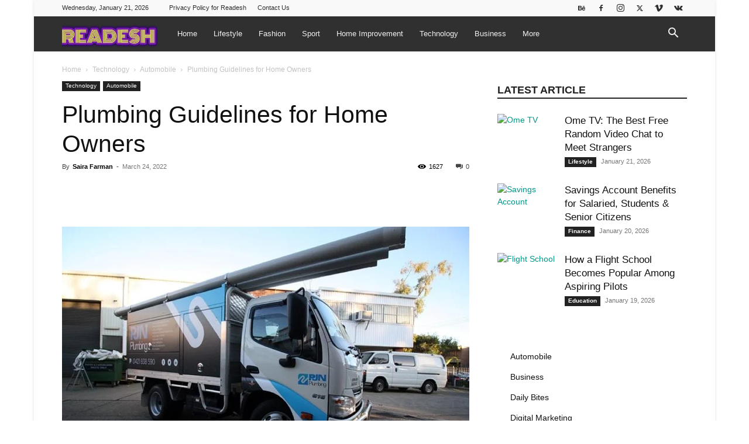

--- FILE ---
content_type: text/html; charset=utf-8
request_url: https://www.google.com/recaptcha/api2/aframe
body_size: 268
content:
<!DOCTYPE HTML><html><head><meta http-equiv="content-type" content="text/html; charset=UTF-8"></head><body><script nonce="ncjVUay-XnPfhvLxtFQBUA">/** Anti-fraud and anti-abuse applications only. See google.com/recaptcha */ try{var clients={'sodar':'https://pagead2.googlesyndication.com/pagead/sodar?'};window.addEventListener("message",function(a){try{if(a.source===window.parent){var b=JSON.parse(a.data);var c=clients[b['id']];if(c){var d=document.createElement('img');d.src=c+b['params']+'&rc='+(localStorage.getItem("rc::a")?sessionStorage.getItem("rc::b"):"");window.document.body.appendChild(d);sessionStorage.setItem("rc::e",parseInt(sessionStorage.getItem("rc::e")||0)+1);localStorage.setItem("rc::h",'1768993270751');}}}catch(b){}});window.parent.postMessage("_grecaptcha_ready", "*");}catch(b){}</script></body></html>